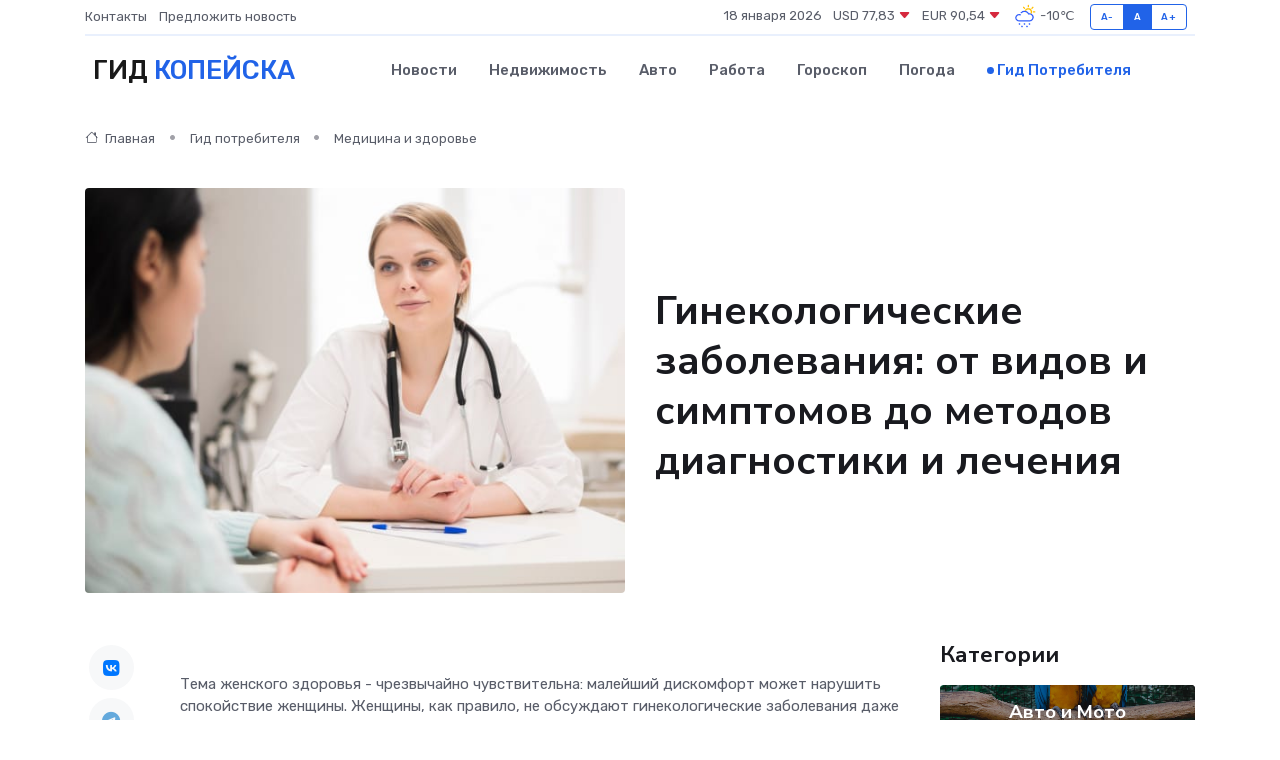

--- FILE ---
content_type: text/html; charset=UTF-8
request_url: https://kopejsk-gid.ru/poleznoe/ginekologicheskie-zabolevanija-u-zhenshchin.htm
body_size: 13244
content:
<!DOCTYPE html>
<html lang="ru">
<head>
	<meta charset="utf-8">
	<meta name="csrf-token" content="xYndAlvGiyxZOF8Sf3S93P80q5i9fFy0Lw85fZ8D">
    <meta http-equiv="X-UA-Compatible" content="IE=edge">
    <meta name="viewport" content="width=device-width, initial-scale=1">
    <title>Гинекологические заболевания: от видов и симптомов до методов диагностики и лечения</title>
    <meta name="description" property="description" content="Гид потребителя в Копейске. Гинекологические заболевания: от видов и симптомов до методов диагностики и лечения">
    
    <meta property="fb:pages" content="105958871990207" />
    <link rel="shortcut icon" type="image/x-icon" href="https://kopejsk-gid.ru/favicon.svg">
    <link rel="canonical" href="https://kopejsk-gid.ru/poleznoe/ginekologicheskie-zabolevanija-u-zhenshchin.htm">
    <link rel="preconnect" href="https://fonts.gstatic.com">
    <link rel="dns-prefetch" href="https://fonts.googleapis.com">
    <link rel="dns-prefetch" href="https://pagead2.googlesyndication.com">
    <link rel="dns-prefetch" href="https://res.cloudinary.com">
    <link href="https://fonts.googleapis.com/css2?family=Nunito+Sans:wght@400;700&family=Rubik:wght@400;500;700&display=swap" rel="stylesheet">
    <link rel="stylesheet" type="text/css" href="https://kopejsk-gid.ru/assets/font-awesome/css/all.min.css">
    <link rel="stylesheet" type="text/css" href="https://kopejsk-gid.ru/assets/bootstrap-icons/bootstrap-icons.css">
    <link rel="stylesheet" type="text/css" href="https://kopejsk-gid.ru/assets/tiny-slider/tiny-slider.css">
    <link rel="stylesheet" type="text/css" href="https://kopejsk-gid.ru/assets/glightbox/css/glightbox.min.css">
    <link rel="stylesheet" type="text/css" href="https://kopejsk-gid.ru/assets/plyr/plyr.css">
    <link id="style-switch" rel="stylesheet" type="text/css" href="https://kopejsk-gid.ru/assets/css/style.css">
    <link rel="stylesheet" type="text/css" href="https://kopejsk-gid.ru/assets/css/style2.css">

    <meta name="twitter:card" content="summary">
    <meta name="twitter:site" content="@mysite">
    <meta name="twitter:title" content="Гинекологические заболевания: от видов и симптомов до методов диагностики и лечения">
    <meta name="twitter:description" content="Гид потребителя в Копейске. Гинекологические заболевания: от видов и симптомов до методов диагностики и лечения">
    <meta name="twitter:creator" content="@mysite">
    <meta name="twitter:image:src" content="https://kopejsk-gid.ru/images/logo.gif">
    <meta name="twitter:domain" content="kopejsk-gid.ru">
    <meta name="twitter:card" content="summary_large_image" /><meta name="twitter:image" content="https://kopejsk-gid.ru/images/logo.gif">

    <meta property="og:url" content="http://kopejsk-gid.ru/poleznoe/ginekologicheskie-zabolevanija-u-zhenshchin.htm">
    <meta property="og:title" content="Гинекологические заболевания: от видов и симптомов до методов диагностики и лечения">
    <meta property="og:description" content="Гид потребителя в Копейске. Гинекологические заболевания: от видов и симптомов до методов диагностики и лечения">
    <meta property="og:type" content="website">
    <meta property="og:image" content="https://kopejsk-gid.ru/images/logo.gif">
    <meta property="og:locale" content="ru_RU">
    <meta property="og:site_name" content="Гид Копейска">
    

    <link rel="image_src" href="https://kopejsk-gid.ru/images/logo.gif" />

    <link rel="alternate" type="application/rss+xml" href="https://kopejsk-gid.ru/feed" title="Копейск: гид, новости, афиша">
        <script async src="https://pagead2.googlesyndication.com/pagead/js/adsbygoogle.js"></script>
    <script>
        (adsbygoogle = window.adsbygoogle || []).push({
            google_ad_client: "ca-pub-0899253526956684",
            enable_page_level_ads: true
        });
    </script>
        
    
    
    
    <script>if (window.top !== window.self) window.top.location.replace(window.self.location.href);</script>
    <script>if(self != top) { top.location=document.location;}</script>

<!-- Google tag (gtag.js) -->
<script async src="https://www.googletagmanager.com/gtag/js?id=G-71VQP5FD0J"></script>
<script>
  window.dataLayer = window.dataLayer || [];
  function gtag(){dataLayer.push(arguments);}
  gtag('js', new Date());

  gtag('config', 'G-71VQP5FD0J');
</script>
</head>
<body>
<script type="text/javascript" > (function(m,e,t,r,i,k,a){m[i]=m[i]||function(){(m[i].a=m[i].a||[]).push(arguments)}; m[i].l=1*new Date();k=e.createElement(t),a=e.getElementsByTagName(t)[0],k.async=1,k.src=r,a.parentNode.insertBefore(k,a)}) (window, document, "script", "https://mc.yandex.ru/metrika/tag.js", "ym"); ym(54007408, "init", {}); ym(86840228, "init", { clickmap:true, trackLinks:true, accurateTrackBounce:true, webvisor:true });</script> <noscript><div><img src="https://mc.yandex.ru/watch/54007408" style="position:absolute; left:-9999px;" alt="" /><img src="https://mc.yandex.ru/watch/86840228" style="position:absolute; left:-9999px;" alt="" /></div></noscript>
<script type="text/javascript">
    new Image().src = "//counter.yadro.ru/hit?r"+escape(document.referrer)+((typeof(screen)=="undefined")?"":";s"+screen.width+"*"+screen.height+"*"+(screen.colorDepth?screen.colorDepth:screen.pixelDepth))+";u"+escape(document.URL)+";h"+escape(document.title.substring(0,150))+";"+Math.random();
</script>
<!-- Rating@Mail.ru counter -->
<script type="text/javascript">
var _tmr = window._tmr || (window._tmr = []);
_tmr.push({id: "3138453", type: "pageView", start: (new Date()).getTime()});
(function (d, w, id) {
  if (d.getElementById(id)) return;
  var ts = d.createElement("script"); ts.type = "text/javascript"; ts.async = true; ts.id = id;
  ts.src = "https://top-fwz1.mail.ru/js/code.js";
  var f = function () {var s = d.getElementsByTagName("script")[0]; s.parentNode.insertBefore(ts, s);};
  if (w.opera == "[object Opera]") { d.addEventListener("DOMContentLoaded", f, false); } else { f(); }
})(document, window, "topmailru-code");
</script><noscript><div>
<img src="https://top-fwz1.mail.ru/counter?id=3138453;js=na" style="border:0;position:absolute;left:-9999px;" alt="Top.Mail.Ru" />
</div></noscript>
<!-- //Rating@Mail.ru counter -->

<header class="navbar-light navbar-sticky header-static">
    <div class="navbar-top d-none d-lg-block small">
        <div class="container">
            <div class="d-md-flex justify-content-between align-items-center my-1">
                <!-- Top bar left -->
                <ul class="nav">
                    <li class="nav-item">
                        <a class="nav-link ps-0" href="https://kopejsk-gid.ru/contacts">Контакты</a>
                    </li>
                    <li class="nav-item">
                        <a class="nav-link ps-0" href="https://kopejsk-gid.ru/sendnews">Предложить новость</a>
                    </li>
                    
                </ul>
                <!-- Top bar right -->
                <div class="d-flex align-items-center">
                    
                    <ul class="list-inline mb-0 text-center text-sm-end me-3">
						<li class="list-inline-item">
							<span>18 января 2026</span>
						</li>
                        <li class="list-inline-item">
                            <a class="nav-link px-0" href="https://kopejsk-gid.ru/currency">
                                <span>USD 77,83 <i class="bi bi-caret-down-fill text-danger"></i></span>
                            </a>
						</li>
                        <li class="list-inline-item">
                            <a class="nav-link px-0" href="https://kopejsk-gid.ru/currency">
                                <span>EUR 90,54 <i class="bi bi-caret-down-fill text-danger"></i></span>
                            </a>
						</li>
						<li class="list-inline-item">
                            <a class="nav-link px-0" href="https://kopejsk-gid.ru/pogoda">
                                <svg xmlns="http://www.w3.org/2000/svg" width="25" height="25" viewBox="0 0 30 30"><path fill="#315EFB" d="M18 26a1 1 0 1 0 0 2 1 1 0 0 0 0-2m-6 0a1 1 0 1 0 0 2 1 1 0 0 0 0-2m9-3a1 1 0 1 0 0 2 1 1 0 0 0 0-2m-6 0a1 1 0 1 0 0 2 1 1 0 0 0 0-2m-5 1a1 1 0 1 1-2 0 1 1 0 0 1 2 0zM0 0v30V0zm30 0v30V0zm-4.964 13.066a4.948 4.948 0 0 1 0 5.868A4.99 4.99 0 0 1 20.99 21H8.507a4.49 4.49 0 0 1-3.64-1.86 4.458 4.458 0 0 1 0-5.281A4.491 4.491 0 0 1 8.506 12c.686 0 1.37.159 1.996.473a.5.5 0 0 1 .16.766l-.33.399a.502.502 0 0 1-.598.132 2.976 2.976 0 0 0-3.346.608 3.007 3.007 0 0 0 .334 4.532c.527.396 1.177.59 1.836.59H20.94a3.54 3.54 0 0 0 2.163-.711 3.497 3.497 0 0 0 1.358-3.206 3.45 3.45 0 0 0-.706-1.727A3.486 3.486 0 0 0 20.99 12.5c-.07 0-.138.016-.208.02-.328.02-.645.085-.947.192a.496.496 0 0 1-.63-.287 4.637 4.637 0 0 0-.445-.874 4.495 4.495 0 0 0-.584-.733A4.461 4.461 0 0 0 14.998 9.5a4.46 4.46 0 0 0-3.177 1.318 2.326 2.326 0 0 0-.135.147.5.5 0 0 1-.592.131 5.78 5.78 0 0 0-.453-.19.5.5 0 0 1-.21-.79A5.97 5.97 0 0 1 14.998 8a5.97 5.97 0 0 1 4.237 1.757c.398.399.704.85.966 1.319.262-.042.525-.076.79-.076a4.99 4.99 0 0 1 4.045 2.066zM0 0v30V0zm30 0v30V0z"></path><path fill="#FFC000" d="M25.335 3.313a.5.5 0 0 0-.708 0l-1.414 1.414a.5.5 0 0 0 0 .707l.354.353a.5.5 0 0 0 .707 0l1.413-1.414a.5.5 0 0 0 0-.707l-.352-.353zm-10.958 0a.5.5 0 0 0-.708 0l-.353.353a.5.5 0 0 0 0 .707l1.414 1.414a.5.5 0 0 0 .707 0l.354-.353a.5.5 0 0 0 0-.707l-1.414-1.414zM25.501 8.75a.5.5 0 0 0-.5.5v.5a.5.5 0 0 0 .5.5h2a.5.5 0 0 0 .499-.5v-.5a.5.5 0 0 0-.5-.5h-2zM19.25 1a.5.5 0 0 0-.499.5v2a.5.5 0 0 0 .5.5h.5a.5.5 0 0 0 .5-.5v-2a.5.5 0 0 0-.5-.5h-.5zm-3.98 7.025C15.883 6.268 17.536 5 19.5 5A4.5 4.5 0 0 1 24 9.5c0 .784-.22 1.511-.572 2.153a4.997 4.997 0 0 0-1.406-.542A2.976 2.976 0 0 0 22.5 9.5c0-1.655-1.346-3-3-3a3 3 0 0 0-2.74 1.791 5.994 5.994 0 0 0-1.49-.266zM0 0v30V0zm30 0v30V0z"></path></svg>
                                <span>-10&#8451;</span>
                            </a>
						</li>
					</ul>

                    <!-- Font size accessibility START -->
                    <div class="btn-group me-2" role="group" aria-label="font size changer">
                        <input type="radio" class="btn-check" name="fntradio" id="font-sm">
                        <label class="btn btn-xs btn-outline-primary mb-0" for="font-sm">A-</label>

                        <input type="radio" class="btn-check" name="fntradio" id="font-default" checked>
                        <label class="btn btn-xs btn-outline-primary mb-0" for="font-default">A</label>

                        <input type="radio" class="btn-check" name="fntradio" id="font-lg">
                        <label class="btn btn-xs btn-outline-primary mb-0" for="font-lg">A+</label>
                    </div>

                    
                </div>
            </div>
            <!-- Divider -->
            <div class="border-bottom border-2 border-primary opacity-1"></div>
        </div>
    </div>

    <!-- Logo Nav START -->
    <nav class="navbar navbar-expand-lg">
        <div class="container">
            <!-- Logo START -->
            <a class="navbar-brand" href="https://kopejsk-gid.ru" style="text-align: end;">
                
                			<span class="ms-2 fs-3 text-uppercase fw-normal">Гид <span style="color: #2163e8;">Копейска</span></span>
                            </a>
            <!-- Logo END -->

            <!-- Responsive navbar toggler -->
            <button class="navbar-toggler ms-auto" type="button" data-bs-toggle="collapse"
                data-bs-target="#navbarCollapse" aria-controls="navbarCollapse" aria-expanded="false"
                aria-label="Toggle navigation">
                <span class="text-body h6 d-none d-sm-inline-block">Menu</span>
                <span class="navbar-toggler-icon"></span>
            </button>

            <!-- Main navbar START -->
            <div class="collapse navbar-collapse" id="navbarCollapse">
                <ul class="navbar-nav navbar-nav-scroll mx-auto">
                                        <li class="nav-item"> <a class="nav-link" href="https://kopejsk-gid.ru/news">Новости</a></li>
                                        <li class="nav-item"> <a class="nav-link" href="https://kopejsk-gid.ru/realty">Недвижимость</a></li>
                                        <li class="nav-item"> <a class="nav-link" href="https://kopejsk-gid.ru/auto">Авто</a></li>
                                        <li class="nav-item"> <a class="nav-link" href="https://kopejsk-gid.ru/job">Работа</a></li>
                                        <li class="nav-item"> <a class="nav-link" href="https://kopejsk-gid.ru/horoscope">Гороскоп</a></li>
                                        <li class="nav-item"> <a class="nav-link" href="https://kopejsk-gid.ru/pogoda">Погода</a></li>
                                        <li class="nav-item"> <a class="nav-link active" href="https://kopejsk-gid.ru/poleznoe">Гид потребителя</a></li>
                                    </ul>
            </div>
            <!-- Main navbar END -->

            
        </div>
    </nav>
    <!-- Logo Nav END -->
</header>
    <main>
        <!-- =======================
                Main content START -->
        <section class="pt-3 pb-lg-5">
            <div class="container" data-sticky-container>
                <div class="row">
                    <!-- Main Post START -->
                    <div class="col-lg-9">
                        <!-- Categorie Detail START -->
                        <div class="mb-4">
                            <nav aria-label="breadcrumb" itemscope itemtype="http://schema.org/BreadcrumbList">
                                <ol class="breadcrumb breadcrumb-dots">
                                    <li class="breadcrumb-item" itemprop="itemListElement" itemscope itemtype="http://schema.org/ListItem"><a href="https://kopejsk-gid.ru" title="Главная" itemprop="item"><i class="bi bi-house me-1"></i>
                                        <span itemprop="name">Главная</span></a><meta itemprop="position" content="1" />
                                    </li>
                                    <li class="breadcrumb-item" itemprop="itemListElement" itemscope itemtype="http://schema.org/ListItem"><a href="https://kopejsk-gid.ru/poleznoe" title="Гид потребителя" itemprop="item"> <span itemprop="name">Гид потребителя</span></a><meta itemprop="position" content="2" />
                                    </li>
                                    <li class="breadcrumb-item" itemprop="itemListElement" itemscope itemtype="http://schema.org/ListItem"><a
                                            href="https://kopejsk-gid.ru/poleznoe/categories/meditsina-i-zdorove.htm" title="Медицина и здоровье" itemprop="item"><span itemprop="name">Медицина и здоровье</span></a><meta itemprop="position" content="3" />
                                    </li>
                                </ol>
                            </nav>
                        </div>
                    </div>
                </div>
                <div class="row align-items-center">
                    <!-- Image -->
                    <div class="col-md-6 position-relative">
                                                <img class="rounded" src="https://res.cloudinary.com/cherepovetssu/image/upload/c_fill,w_600,h_450,q_auto/xawrwyddgalswecwbcd4" alt="Гинекологические заболевания: от видов и симптомов до методов диагностики и лечения">
                                            </div>
                    <!-- Content -->
                    <div class="col-md-6 mt-4 mt-md-0">
                        
                        <h1 class="display-6">Гинекологические заболевания: от видов и симптомов до методов диагностики и лечения</h1>
                    </div>
                </div>
            </div>
        </section>
        <!-- =======================
        Main START -->
        <section class="pt-0">
            <div class="container position-relative" data-sticky-container>
                <div class="row">
                    <!-- Left sidebar START -->
                    <div class="col-md-1">
                        <div class="text-start text-lg-center mb-5" data-sticky data-margin-top="80" data-sticky-for="767">
                            <style>
                                .fa-vk::before {
                                    color: #07f;
                                }
                                .fa-telegram::before {
                                    color: #64a9dc;
                                }
                                .fa-facebook-square::before {
                                    color: #3b5998;
                                }
                                .fa-odnoklassniki-square::before {
                                    color: #eb722e;
                                }
                                .fa-twitter-square::before {
                                    color: #00aced;
                                }
                                .fa-whatsapp::before {
                                    color: #65bc54;
                                }
                                .fa-viber::before {
                                    color: #7b519d;
                                }
                                .fa-moimir svg {
                                    background-color: #168de2;
                                    height: 18px;
                                    width: 18px;
                                    background-size: 18px 18px;
                                    border-radius: 4px;
                                    margin-bottom: 2px;
                                }
                            </style>
                            <ul class="nav text-white-force">
                                <li class="nav-item">
                                    <a class="nav-link icon-md rounded-circle m-1 p-0 fs-5 bg-light" href="https://vk.com/share.php?url=https://kopejsk-gid.ru/poleznoe/ginekologicheskie-zabolevanija-u-zhenshchin.htm&title=Гинекологические заболевания: от видов и симптомов до методов диагностики и лечения&utm_source=share" rel="nofollow" target="_blank">
                                        <i class="fab fa-vk align-middle text-body"></i>
                                    </a>
                                </li>
                                <li class="nav-item">
                                    <a class="nav-link icon-md rounded-circle m-1 p-0 fs-5 bg-light" href="https://t.me/share/url?url=https://kopejsk-gid.ru/poleznoe/ginekologicheskie-zabolevanija-u-zhenshchin.htm&text=Гинекологические заболевания: от видов и симптомов до методов диагностики и лечения&utm_source=share" rel="nofollow" target="_blank">
                                        <i class="fab fa-telegram align-middle text-body"></i>
                                    </a>
                                </li>
                                <li class="nav-item">
                                    <a class="nav-link icon-md rounded-circle m-1 p-0 fs-5 bg-light" href="https://connect.ok.ru/offer?url=https://kopejsk-gid.ru/poleznoe/ginekologicheskie-zabolevanija-u-zhenshchin.htm&title=Гинекологические заболевания: от видов и симптомов до методов диагностики и лечения&utm_source=share" rel="nofollow" target="_blank">
                                        <i class="fab fa-odnoklassniki-square align-middle text-body"></i>
                                    </a>
                                </li>
                                <li class="nav-item">
                                    <a class="nav-link icon-md rounded-circle m-1 p-0 fs-5 bg-light" href="https://www.facebook.com/sharer.php?src=sp&u=https://kopejsk-gid.ru/poleznoe/ginekologicheskie-zabolevanija-u-zhenshchin.htm&title=Гинекологические заболевания: от видов и симптомов до методов диагностики и лечения&utm_source=share" rel="nofollow" target="_blank">
                                        <i class="fab fa-facebook-square align-middle text-body"></i>
                                    </a>
                                </li>
                                <li class="nav-item">
                                    <a class="nav-link icon-md rounded-circle m-1 p-0 fs-5 bg-light" href="https://twitter.com/intent/tweet?text=Гинекологические заболевания: от видов и симптомов до методов диагностики и лечения&url=https://kopejsk-gid.ru/poleznoe/ginekologicheskie-zabolevanija-u-zhenshchin.htm&utm_source=share" rel="nofollow" target="_blank">
                                        <i class="fab fa-twitter-square align-middle text-body"></i>
                                    </a>
                                </li>
                                <li class="nav-item">
                                    <a class="nav-link icon-md rounded-circle m-1 p-0 fs-5 bg-light" href="https://api.whatsapp.com/send?text=Гинекологические заболевания: от видов и симптомов до методов диагностики и лечения https://kopejsk-gid.ru/poleznoe/ginekologicheskie-zabolevanija-u-zhenshchin.htm&utm_source=share" rel="nofollow" target="_blank">
                                        <i class="fab fa-whatsapp align-middle text-body"></i>
                                    </a>
                                </li>
                                <li class="nav-item">
                                    <a class="nav-link icon-md rounded-circle m-1 p-0 fs-5 bg-light" href="viber://forward?text=Гинекологические заболевания: от видов и симптомов до методов диагностики и лечения https://kopejsk-gid.ru/poleznoe/ginekologicheskie-zabolevanija-u-zhenshchin.htm&utm_source=share" rel="nofollow" target="_blank">
                                        <i class="fab fa-viber align-middle text-body"></i>
                                    </a>
                                </li>
                                <li class="nav-item">
                                    <a class="nav-link icon-md rounded-circle m-1 p-0 fs-5 bg-light" href="https://connect.mail.ru/share?url=https://kopejsk-gid.ru/poleznoe/ginekologicheskie-zabolevanija-u-zhenshchin.htm&title=Гинекологические заболевания: от видов и симптомов до методов диагностики и лечения&utm_source=share" rel="nofollow" target="_blank">
                                        <i class="fab fa-moimir align-middle text-body"><svg viewBox='0 0 24 24' xmlns='http://www.w3.org/2000/svg'><path d='M8.889 9.667a1.333 1.333 0 100-2.667 1.333 1.333 0 000 2.667zm6.222 0a1.333 1.333 0 100-2.667 1.333 1.333 0 000 2.667zm4.77 6.108l-1.802-3.028a.879.879 0 00-1.188-.307.843.843 0 00-.313 1.166l.214.36a6.71 6.71 0 01-4.795 1.996 6.711 6.711 0 01-4.792-1.992l.217-.364a.844.844 0 00-.313-1.166.878.878 0 00-1.189.307l-1.8 3.028a.844.844 0 00.312 1.166.88.88 0 001.189-.307l.683-1.147a8.466 8.466 0 005.694 2.18 8.463 8.463 0 005.698-2.184l.685 1.151a.873.873 0 001.189.307.844.844 0 00.312-1.166z' fill='#FFF' fill-rule='evenodd'/></svg></i>
                                    </a>
                                </li>
                            </ul>
                        </div>
                    </div>
                    <!-- Left sidebar END -->

                    <!-- Main Content START -->
                    <div class="col-md-10 col-lg-8 mb-5">
                        <div class="mb-4">
                                                    </div>
                        <div itemscope itemtype="http://schema.org/Article">
                            <meta itemprop="headline" content="Гинекологические заболевания: от видов и симптомов до методов диагностики и лечения">
                            <meta itemprop="identifier" content="https://kopejsk-gid.ru/506">
                            <span itemprop="articleBody"><p>Тема женского здоровья - чрезвычайно чувствительна: малейший дискомфорт может нарушить спокойствие женщины. Женщины, как правило, не обсуждают гинекологические заболевания даже с близкими людьми и, к сожалению, часто избегают посещения врача, когда возникают беспокойные симптомы, из-за чувства неловкости и страха узнать диагноз. Однако, на сегодняшнем этапе развития медицины, несмотря на распространенные предубеждения, болезни половой сферы легко лечатся и не являются препятствием для последующей жизни пациентки.</p>
<p>Различные гинекологические заболевания становятся все более распространенными в нашем обществе. Согласно статистическим данным, до 60% женщин в репродуктивном возрасте страдают от подобных заболеваний, однако эксперты утверждают, что фактический процент может быть даже выше. К наиболее частым заболеваниям в этой группе относятся воспалительные процессы матки и ее придатков, нарушения менструального цикла и эндометриоз. Нередко посетительницы гинекологических кабинетов жалуются на инфекции половых путей, которые, к тому же, часто являются хроническими и возникшие много лет назад.</p>

<p>Однако, несмотря на все это, распространение гинекологических заболеваний не является следствием сексуальной распущенности. Многие врачи утверждают, что всеобщее ухудшение здоровья населения в целом, сдерживаемое постоянными стрессами, переработками и недостатком умеренной физической активности, оказывает значительное влияние на здоровье женщин.</p>

<p>Современный стиль жизни также может играть важную роль. Нянечки, назначаемые на заботу о новорожденных в первые дни их жизни, а также декретный отпуск для мужчин — все это направлено на помощь женщине, находящейся на вершине своей карьеры, вернуться на работу всего через несколько недель после родов. Однако эксперты предполагают, что это может стать причиной возникновения гинекологических заболеваний у молодых мам, поскольку симптомы недуга могут появиться через многие месяцы или даже годы после родов.</p>

<p>В целом, заболевания женской половой сферы можно условно разделить на несколько групп.</p>
<p>Профилактика гинекологических заболеваний</p>
<p>Чтобы не прибегать к лечебным мероприятиям, следует предотвращать заболевания мочеполовой сферы. В связи с этим, специалисты рекомендуют женщинам подходить к профилактике гинекологических осложнений с особым вниманием. Для этого можно использовать несколько простых советов.</p>
<p>Прежде всего, необходимо применять барьерные методы контрацепции, которые помогут избежать инфекций, нежелательной беременности и последующих абортов. Также женщинам следует быть особенно внимательными к своей одежде, не защищающей от погодных условий, и стараться избегать стрессов. Даже диета для похудения должна подбираться аккуратно.</p>
<p>Кроме того, стоит знать об особой рекомендации, которая поможет избежать болезни, вызываемой вирусом папилломы человека. Сегодня лучшим способом профилактики является вакцинация, рекомендуемая для всех женщин до 25 лет с отрицательным результатом анализа на ВПЧ. Новые исследования показывают, что такая вакцинация способна предотвратить рак шейки матки у женщин, неинфицированных вирусом, и в возрасте до 45 лет.</p>
<p>Однако, стоит помнить, что все сведения, связанные со здоровьем и медициной, приводятся только для информационных целей и не должны быть основанием для самостоятельной диагностики и лечения.</p>
<p>Инфекции</p>

<p>Неприятные симптомы и нарушение репродуктивной функции у женщин могут быть вызваны инфекциями, передающимися половым путем. Это могут быть хламидиоз, трихомониаз, гонорея, кандидоз и другие. Часто они проявляются в скрытой форме, поэтому крайне важно регулярно посещать гинеколога и сдавать мазки на микроскопическое исследование.</p>
<p>Эндокринные нарушения могут негативно повлиять на различные аспекты жизни женщины, такие как ее возможность забеременеть, сексуальная активность и даже ее внешность. Железы внутренней секреции, такие как гипофиз, надпочечники и яичники могут быть причиной таких нарушений, как врожденный андрогенитальный синдром или приобретенные заболевания, например, синдром поликистозных яичников или гиперпролактинемия.</p>

<p>В настоящее время, когда все больше женщин сталкиваются с проблемой ожирения, это также относится к группе эндокринных нарушений. Ожирение может стать самопровоцирующим фактором, приводящим к нарушению менструального цикла и бесплодию у женщин.</p>
<p>Статья о новообразованиях</p>

<p>Опухоли - это заболевания, которые могут быть обнаружены как у молодых, так и у пожилых женщин. Шейка матки также может подвергаться изменениям, таким как эктопия. Наличие опухоли, даже злокачественной, не означает приговор. Однако, всё же очень важно выявлять их на ранней стадии, чтобы иметь больше шансов на успешное лечение.</p>

<p>Женщины, имеющие наследственность по раку яичников, тела и шейки матки, особенно должны пройти регулярный профилактический осмотр у гинеколога. Это поможет предотвратить развитие опухолевых новообразований и сохранить здоровье на долгие годы.</p>
<p>Симптомы гинекологических заболеваний</p>
<p>Если у женщины возникли какие-либо проблемы в половой сфере, то есть вероятность, что она столкнулась со следующими нарушениями:</p>
<ul>
<li>Нарушение менструального цикла. Это может проявляться отсутствием месячных, изменением характера и продолжительности кровотечений, большой потерей крови (если необходимо менять гигиенические средства чаще чем обычно) и «прорывными» кровотечениями в середине цикла. Такие симптомы характерны для многих гинекологических заболеваний эндокринной и опухолевой природы.</li>
<li>Боль. Острая боль может быть признаком угрожающего жизни состояния, например, апоплексии (разрыва) яичника, что требует срочной госпитализации. Ноющая боль, как правило, беспокоит женщину во время месячных или перед ними, а также во время полового акта. Такие симптомы часто сопровождают воспалительные процессы во влагалище, матке и придатках.</li>
</ul>
<p>Важно помнить: если женщина испытывает боль, которая вынуждает ее принимать обезболивающие таблетки, обязательно следует обратиться к врачу. Все выделения из влагалища, такие как бурые, молочно-белые, желтоватые, пенистые, гнойные или с неприятным и необычным запахом, всегда должны вызывать беспокойство. Если женщина обнаружила на своем нижнем белье что-то странное, например, выделения, которые отличаются от обычных, или ее цикл стал аномальным, она обязательно должна записаться на консультацию к гинекологу.</p>
<p>Зуд в сочетании с обильными белыми выделениями является одним из симптомов различных патологий женской половой сферы. Например, такой симптом возникает при молочнице (кандидозе влагалища).</p>
<p>Лечение гинекологических заболеваний: современные методы</p>

<p>В настоящее время гинекология предлагает широкий спектр методов для лечения заболеваний мочеполовой системы. Это касается не только легких, но и тяжелых патологий, которые могут серьезно повлиять на общее состояние пациентки.</p>

<p>Определенной основой любой терапии является назначение медикаментов. Однако помимо этого физиотерапевтическое лечение или операция могут быть предложены в качестве дополнительной процедуры для лечения женского здоровья.</p>
<p>Медикаментозное лечение — важный компонент терапии гинекологических заболеваний. Фармацевтические препараты отличаются разной лекарственной формой: таблетки и капсулы, суппозитории, инъекции, мази и другие формы. Врач назначает пациентке нужные лекарства в зависимости от характера проблемы.</p> 

<p>Нестероидные противовоспалительные средства (НПВС), такие как ибупрофен, диклофенак, индаметацин и другие, применяются для снятия воспалительных явлений при инфекциях мочеполовой сферы и как обезболивающие при болезненных менструациях.</p>

<p>Антибиотики, антисептики, противогрибковые и противовирусные препараты помогают в лечении инфекционных гинекологических заболеваний и их последствий. К примеру, в комплексной терапии остроконечных кондилом всегда назначаются противовирусные средства, которые уничтожают возбудитель болезни — вирус папилломы человека (ВПЧ).</p>

<p>Гормональные препараты используются для лечения эндокринных расстройств в гинекологии. Они также являются мощными противовоспалительными средствами (стероидные гормоны), которые препятствуют образованию спаек в брюшной полости при диагностических и хирургических манипуляциях. Кроме того, комбинированные оральные контрацептивы на основе синтетических гормонов помогают предотвратить нежелательную беременность. Ряд лекарственных средств гормонального ряда используется в лечении бесплодия.</p>

<p>Витаминные препараты являются вспомогательным средством для восстановления организма при различных гинекологических заболеваниях. Также врач может выписать пациентке лекарства, нормализующие уровень железа в организме, – это может потребоваться после хронической кровопотери, например, при обильных продолжительных месячных.</p>
<p>Физиотерапия при заболеваниях гинекологической сферы</p>
<p>В лечении различных заболеваний половых органов женщин широко используется аппаратная физиотерапия. В некоторых случаях она может заменить хирургическое вмешательство.</p>
<p>Один из методов - криодеструкция, заключается во воздействии на пораженные ткани низкими температурами с помощью жидкого азота. Это эффективный метод лечения эктопий, кист шейки матки, кондилом и других заболеваний.</p>
<p>Химическая деструкция, использующая особые химические субстанции, например, "Солковагин", подходит для лечения эктопии шейки матки, ее кист и полипов цервикального канала. Этот метод чаще всего применяется в лечении нерожавших женщин.</p>
<p>Радиоволновая терапия - это более щадящий способ лечения, чем хирургический вмешательство. Воздействие радиоволнами разогревает ткани, разрушая патологические образования, не вызывая кровотечений и воспалительных явлений. Радиоволновая терапия показана при лечении эктопий и эрозии у женщин, планирующих беременность.</p>
<p>Лазеротерапия является эффективным методом в лечении различных заболеваний гинекологической сферы. Она может использоваться для восстановления упругости стенок влагалища после родов, а также для лечения других заболеваний.</p>
<p>Хирургическое лечение</p>

<p>Нередко гинекологические заболевания вызывают страх у женщин, связанный с необходимостью хирургического вмешательства. Но на самом деле, большинство манипуляций на половых органах проводится с помощью лапароскопической техники. Этот метод позволяет проводить операцию через небольшие проколы в передней брюшной стенке и стенке влагалища. Благодаря этому подходу восстановительный период у пациенток сокращается, а также минимизируется количество грубых эстетических дефектов на теле после операции. Поэтому женщинам стоит отбросить страх и обратиться за помощью к врачу при любых заболеваниях, т.к. хирургическое лечение с помощью лапароскопической техники становится все более популярным и эффективным.</p>

<p>Фото: freepik.com</p></span>
                        </div>
                        <!-- Comments START -->
                        <div class="mt-5">
                            <h3>Комментарии (0)</h3>
                        </div>
                        <!-- Comments END -->
                        <!-- Reply START -->
                        <div>
                            <h3>Добавить комментарий</h3>
                            <small>Ваш email не публикуется. Обязательные поля отмечены *</small>
                            <form class="row g-3 mt-2">
                                <div class="col-md-6">
                                    <label class="form-label">Имя *</label>
                                    <input type="text" class="form-control" aria-label="First name">
                                </div>
                                <div class="col-md-6">
                                    <label class="form-label">Email *</label>
                                    <input type="email" class="form-control">
                                </div>
                                <div class="col-12">
                                    <label class="form-label">Текст комментария *</label>
                                    <textarea class="form-control" rows="3"></textarea>
                                </div>
                                <div class="col-12">
                                    <button type="submit" class="btn btn-primary">Оставить комментарий</button>
                                </div>
                            </form>
                        </div>
                        <!-- Reply END -->
                    </div>
                    <!-- Main Content END -->
                    <!-- Right sidebar START -->
                    <div class="col-lg-3 d-none d-lg-block">
                        <div data-sticky data-margin-top="80" data-sticky-for="991">
                            <!-- Categories -->
                            <div>
                                <h4 class="mb-3">Категории</h4>
                                                                    <!-- Category item -->
                                    <div class="text-center mb-3 card-bg-scale position-relative overflow-hidden rounded"
                                        style="background-image:url(https://kopejsk-gid.ru/assets/images/blog/4by3/03.jpg); background-position: center left; background-size: cover;">
                                        <div class="bg-dark-overlay-4 p-3">
                                            <a href="https://kopejsk-gid.ru/poleznoe/categories/avto-i-moto.htm"
                                                class="stretched-link btn-link fw-bold text-white h5">Авто и Мото</a>
                                        </div>
                                    </div>
                                                                    <!-- Category item -->
                                    <div class="text-center mb-3 card-bg-scale position-relative overflow-hidden rounded"
                                        style="background-image:url(https://kopejsk-gid.ru/assets/images/blog/4by3/01.jpg); background-position: center left; background-size: cover;">
                                        <div class="bg-dark-overlay-4 p-3">
                                            <a href="https://kopejsk-gid.ru/poleznoe/categories/delovoi-mir.htm"
                                                class="stretched-link btn-link fw-bold text-white h5">Деловой мир</a>
                                        </div>
                                    </div>
                                                                    <!-- Category item -->
                                    <div class="text-center mb-3 card-bg-scale position-relative overflow-hidden rounded"
                                        style="background-image:url(https://kopejsk-gid.ru/assets/images/blog/4by3/07.jpg); background-position: center left; background-size: cover;">
                                        <div class="bg-dark-overlay-4 p-3">
                                            <a href="https://kopejsk-gid.ru/poleznoe/categories/dom-i-semja.htm"
                                                class="stretched-link btn-link fw-bold text-white h5">Дом и семья</a>
                                        </div>
                                    </div>
                                                                    <!-- Category item -->
                                    <div class="text-center mb-3 card-bg-scale position-relative overflow-hidden rounded"
                                        style="background-image:url(https://kopejsk-gid.ru/assets/images/blog/4by3/05.jpg); background-position: center left; background-size: cover;">
                                        <div class="bg-dark-overlay-4 p-3">
                                            <a href="https://kopejsk-gid.ru/poleznoe/categories/zakonodatelstvo-i-pravo.htm"
                                                class="stretched-link btn-link fw-bold text-white h5">Законодательство и право</a>
                                        </div>
                                    </div>
                                                                    <!-- Category item -->
                                    <div class="text-center mb-3 card-bg-scale position-relative overflow-hidden rounded"
                                        style="background-image:url(https://kopejsk-gid.ru/assets/images/blog/4by3/09.jpg); background-position: center left; background-size: cover;">
                                        <div class="bg-dark-overlay-4 p-3">
                                            <a href="https://kopejsk-gid.ru/poleznoe/categories/lichnye-dengi.htm"
                                                class="stretched-link btn-link fw-bold text-white h5">Личные деньги</a>
                                        </div>
                                    </div>
                                                                    <!-- Category item -->
                                    <div class="text-center mb-3 card-bg-scale position-relative overflow-hidden rounded"
                                        style="background-image:url(https://kopejsk-gid.ru/assets/images/blog/4by3/09.jpg); background-position: center left; background-size: cover;">
                                        <div class="bg-dark-overlay-4 p-3">
                                            <a href="https://kopejsk-gid.ru/poleznoe/categories/meditsina-i-zdorove.htm"
                                                class="stretched-link btn-link fw-bold text-white h5">Медицина и здоровье</a>
                                        </div>
                                    </div>
                                                                    <!-- Category item -->
                                    <div class="text-center mb-3 card-bg-scale position-relative overflow-hidden rounded"
                                        style="background-image:url(https://kopejsk-gid.ru/assets/images/blog/4by3/06.jpg); background-position: center left; background-size: cover;">
                                        <div class="bg-dark-overlay-4 p-3">
                                            <a href="https://kopejsk-gid.ru/poleznoe/categories/moda-i-stil.htm"
                                                class="stretched-link btn-link fw-bold text-white h5">Мода и стиль</a>
                                        </div>
                                    </div>
                                                                    <!-- Category item -->
                                    <div class="text-center mb-3 card-bg-scale position-relative overflow-hidden rounded"
                                        style="background-image:url(https://kopejsk-gid.ru/assets/images/blog/4by3/04.jpg); background-position: center left; background-size: cover;">
                                        <div class="bg-dark-overlay-4 p-3">
                                            <a href="https://kopejsk-gid.ru/poleznoe/categories/nedvizhimost.htm"
                                                class="stretched-link btn-link fw-bold text-white h5">Недвижимость</a>
                                        </div>
                                    </div>
                                                                    <!-- Category item -->
                                    <div class="text-center mb-3 card-bg-scale position-relative overflow-hidden rounded"
                                        style="background-image:url(https://kopejsk-gid.ru/assets/images/blog/4by3/01.jpg); background-position: center left; background-size: cover;">
                                        <div class="bg-dark-overlay-4 p-3">
                                            <a href="https://kopejsk-gid.ru/poleznoe/categories/novye-tekhnologii.htm"
                                                class="stretched-link btn-link fw-bold text-white h5">Новые технологии</a>
                                        </div>
                                    </div>
                                                                    <!-- Category item -->
                                    <div class="text-center mb-3 card-bg-scale position-relative overflow-hidden rounded"
                                        style="background-image:url(https://kopejsk-gid.ru/assets/images/blog/4by3/07.jpg); background-position: center left; background-size: cover;">
                                        <div class="bg-dark-overlay-4 p-3">
                                            <a href="https://kopejsk-gid.ru/poleznoe/categories/obrazovanie.htm"
                                                class="stretched-link btn-link fw-bold text-white h5">Образование</a>
                                        </div>
                                    </div>
                                                                    <!-- Category item -->
                                    <div class="text-center mb-3 card-bg-scale position-relative overflow-hidden rounded"
                                        style="background-image:url(https://kopejsk-gid.ru/assets/images/blog/4by3/04.jpg); background-position: center left; background-size: cover;">
                                        <div class="bg-dark-overlay-4 p-3">
                                            <a href="https://kopejsk-gid.ru/poleznoe/categories/prazdniki-i-meroprijatija.htm"
                                                class="stretched-link btn-link fw-bold text-white h5">Праздники и мероприятия</a>
                                        </div>
                                    </div>
                                                                    <!-- Category item -->
                                    <div class="text-center mb-3 card-bg-scale position-relative overflow-hidden rounded"
                                        style="background-image:url(https://kopejsk-gid.ru/assets/images/blog/4by3/02.jpg); background-position: center left; background-size: cover;">
                                        <div class="bg-dark-overlay-4 p-3">
                                            <a href="https://kopejsk-gid.ru/poleznoe/categories/promyshlennost-i-proizvodstvo.htm"
                                                class="stretched-link btn-link fw-bold text-white h5">Промышленность и производство</a>
                                        </div>
                                    </div>
                                                                    <!-- Category item -->
                                    <div class="text-center mb-3 card-bg-scale position-relative overflow-hidden rounded"
                                        style="background-image:url(https://kopejsk-gid.ru/assets/images/blog/4by3/04.jpg); background-position: center left; background-size: cover;">
                                        <div class="bg-dark-overlay-4 p-3">
                                            <a href="https://kopejsk-gid.ru/poleznoe/categories/puteshestvija-i-turizm.htm"
                                                class="stretched-link btn-link fw-bold text-white h5">Путешествия и туризм</a>
                                        </div>
                                    </div>
                                                                    <!-- Category item -->
                                    <div class="text-center mb-3 card-bg-scale position-relative overflow-hidden rounded"
                                        style="background-image:url(https://kopejsk-gid.ru/assets/images/blog/4by3/07.jpg); background-position: center left; background-size: cover;">
                                        <div class="bg-dark-overlay-4 p-3">
                                            <a href="https://kopejsk-gid.ru/poleznoe/categories/razvlechenija-i-otdykh.htm"
                                                class="stretched-link btn-link fw-bold text-white h5">Развлечения и отдых</a>
                                        </div>
                                    </div>
                                                                    <!-- Category item -->
                                    <div class="text-center mb-3 card-bg-scale position-relative overflow-hidden rounded"
                                        style="background-image:url(https://kopejsk-gid.ru/assets/images/blog/4by3/09.jpg); background-position: center left; background-size: cover;">
                                        <div class="bg-dark-overlay-4 p-3">
                                            <a href="https://kopejsk-gid.ru/poleznoe/categories/sport.htm"
                                                class="stretched-link btn-link fw-bold text-white h5">Спорт и ЗОЖ</a>
                                        </div>
                                    </div>
                                                                    <!-- Category item -->
                                    <div class="text-center mb-3 card-bg-scale position-relative overflow-hidden rounded"
                                        style="background-image:url(https://kopejsk-gid.ru/assets/images/blog/4by3/07.jpg); background-position: center left; background-size: cover;">
                                        <div class="bg-dark-overlay-4 p-3">
                                            <a href="https://kopejsk-gid.ru/poleznoe/categories/tovary-i-uslugi.htm"
                                                class="stretched-link btn-link fw-bold text-white h5">Товары и услуги</a>
                                        </div>
                                    </div>
                                                            </div>
                        </div>
                    </div>
                    <!-- Right sidebar END -->
                </div>
        </section>
    </main>
<footer class="bg-dark pt-5">
    
    <!-- Footer copyright START -->
    <div class="bg-dark-overlay-3 mt-5">
        <div class="container">
            <div class="row align-items-center justify-content-md-between py-4">
                <div class="col-md-6">
                    <!-- Copyright -->
                    <div class="text-center text-md-start text-primary-hover text-muted">
                        &#169;2026 Копейск. Все права защищены.
                    </div>
                </div>
                
            </div>
        </div>
    </div>
    <!-- Footer copyright END -->
    <script type="application/ld+json">
        {"@context":"https:\/\/schema.org","@type":"Organization","name":"\u041a\u043e\u043f\u0435\u0439\u0441\u043a - \u0433\u0438\u0434, \u043d\u043e\u0432\u043e\u0441\u0442\u0438, \u0430\u0444\u0438\u0448\u0430","url":"https:\/\/kopejsk-gid.ru","sameAs":["https:\/\/vk.com\/public208046012","https:\/\/t.me\/kopejsk_gid"]}
    </script>
</footer>
<!-- Back to top -->
<div class="back-top"><i class="bi bi-arrow-up-short"></i></div>
<script src="https://kopejsk-gid.ru/assets/bootstrap/js/bootstrap.bundle.min.js"></script>
<script src="https://kopejsk-gid.ru/assets/tiny-slider/tiny-slider.js"></script>
<script src="https://kopejsk-gid.ru/assets/sticky-js/sticky.min.js"></script>
<script src="https://kopejsk-gid.ru/assets/glightbox/js/glightbox.min.js"></script>
<script src="https://kopejsk-gid.ru/assets/plyr/plyr.js"></script>
<script src="https://kopejsk-gid.ru/assets/js/functions.js"></script>
<script src="https://yastatic.net/share2/share.js" async></script>
<script defer src="https://static.cloudflareinsights.com/beacon.min.js/vcd15cbe7772f49c399c6a5babf22c1241717689176015" integrity="sha512-ZpsOmlRQV6y907TI0dKBHq9Md29nnaEIPlkf84rnaERnq6zvWvPUqr2ft8M1aS28oN72PdrCzSjY4U6VaAw1EQ==" data-cf-beacon='{"version":"2024.11.0","token":"9c87c886c37f4e13a86891a1cd3c5336","r":1,"server_timing":{"name":{"cfCacheStatus":true,"cfEdge":true,"cfExtPri":true,"cfL4":true,"cfOrigin":true,"cfSpeedBrain":true},"location_startswith":null}}' crossorigin="anonymous"></script>
</body>
</html>


--- FILE ---
content_type: text/html; charset=utf-8
request_url: https://www.google.com/recaptcha/api2/aframe
body_size: 268
content:
<!DOCTYPE HTML><html><head><meta http-equiv="content-type" content="text/html; charset=UTF-8"></head><body><script nonce="UqOTzEgN6Uyn-Gq4bCBqvg">/** Anti-fraud and anti-abuse applications only. See google.com/recaptcha */ try{var clients={'sodar':'https://pagead2.googlesyndication.com/pagead/sodar?'};window.addEventListener("message",function(a){try{if(a.source===window.parent){var b=JSON.parse(a.data);var c=clients[b['id']];if(c){var d=document.createElement('img');d.src=c+b['params']+'&rc='+(localStorage.getItem("rc::a")?sessionStorage.getItem("rc::b"):"");window.document.body.appendChild(d);sessionStorage.setItem("rc::e",parseInt(sessionStorage.getItem("rc::e")||0)+1);localStorage.setItem("rc::h",'1768732156696');}}}catch(b){}});window.parent.postMessage("_grecaptcha_ready", "*");}catch(b){}</script></body></html>